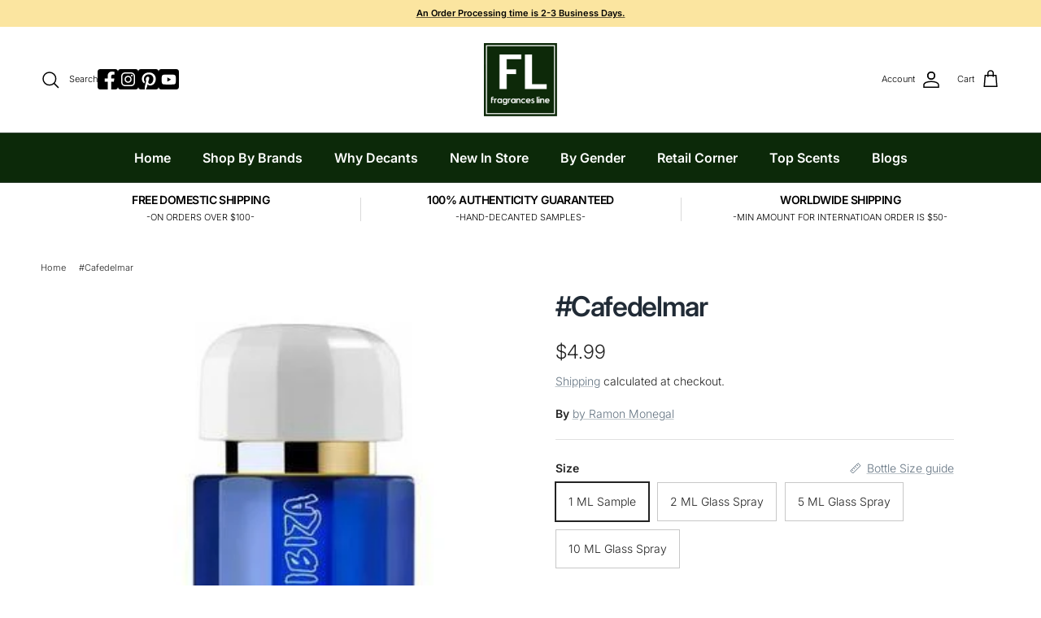

--- FILE ---
content_type: text/html; charset=UTF-8
request_url: https://zooomyapps.com/agree/ZooomyProAgreeTerms.php?jsonCode=jQuery361007969649163175285_1767659593199&shop=fragrancesline.myshopify.com&_=1767659593200
body_size: 300
content:
jQuery361007969649163175285_1767659593199({"custom_css":".zooomyterms_container { float: right; width: 88%; }","user_added_css":"","shop":"fragrancesline.myshopify.com","enable_check":"enable","checkbox_text":"I understand Fragrances Line specializes in offering hand decanted perfume samples. The original perfume bottles on the main pictures are for references, they are not for sale and exhibit the original bottles from where perfumes are decanted into smaller vials. Fragrances Line is not in any way affiliated with manufacturers of the offered decanted samples.<br>","checkbox_font_color":"#000000","checkbox_size":"17px","checkbox_link":"https:\/\/www.fragrancesline.com\/pages\/terms-of-service","checkbox_font_size":"15px","open_link":"_blank","choose_display":"with_external_text_link","click_here_text":"*You must read and accept the above terms and conditions to checkout","alert_text":"Please accept terms and conditions to continue and complete your purchase","click_here_text_color":"#FF0000","check_terms":"required"})

--- FILE ---
content_type: image/svg+xml
request_url: https://www.fragrancesline.com/cdn/shop/files/Pinterest_2.svg?v=1754376423&width=64
body_size: -273
content:
<svg xmlns:xlink="http://www.w3.org/1999/xlink" xmlns="http://www.w3.org/2000/svg" xml:space="preserve" width="100%" viewBox="0 0 512 512" version="1.1" style="fill-rule:evenodd;clip-rule:evenodd;stroke-linejoin:round;stroke-miterlimit:2;" height="100%"><path fill="#F6DD80" d="M449.446,0c34.525,0 62.554,28.03 62.554,62.554l0,386.892c0,34.524 -28.03,62.554 -62.554,62.554l-260.214,0c10.837,-18.276 24.602,-44.144 30.094,-65.264c3.331,-12.822 17.073,-65.143 17.073,-65.143c8.934,17.04 35.04,31.465 62.807,31.465c82.652,0 142.199,-76.005 142.199,-170.448c0,-90.528 -73.876,-158.265 -168.937,-158.265c-118.259,0 -181.063,79.384 -181.063,165.827c0,40.192 21.397,90.228 55.623,106.161c5.192,2.415 7.969,1.351 9.164,-3.666c0.909,-3.809 5.53,-22.421 7.612,-31.077c0.665,-2.767 0.336,-5.147 -1.901,-7.86c-11.323,-13.729 -20.394,-38.983 -20.394,-62.536c0,-60.438 45.767,-118.921 123.739,-118.921c67.317,0 114.465,45.875 114.465,111.485c0,74.131 -37.438,125.487 -86.146,125.487c-26.9,0 -47.034,-22.243 -40.579,-49.52c7.727,-32.575 22.696,-67.726 22.696,-91.239c0,-21.047 -11.295,-38.601 -34.673,-38.601c-27.5,0 -49.585,28.448 -49.585,66.551c0,24.27 8.198,40.685 8.198,40.685c0,0 -27.155,114.826 -32.132,136.211c-5.51,23.659 -3.352,56.982 -0.956,78.664l0.011,0.004l-103.993,0c-34.524,0 -62.554,-28.03 -62.554,-62.554l0,-386.892c0,-34.524 28.029,-62.554 62.554,-62.554l386.892,0Z"></path></svg>